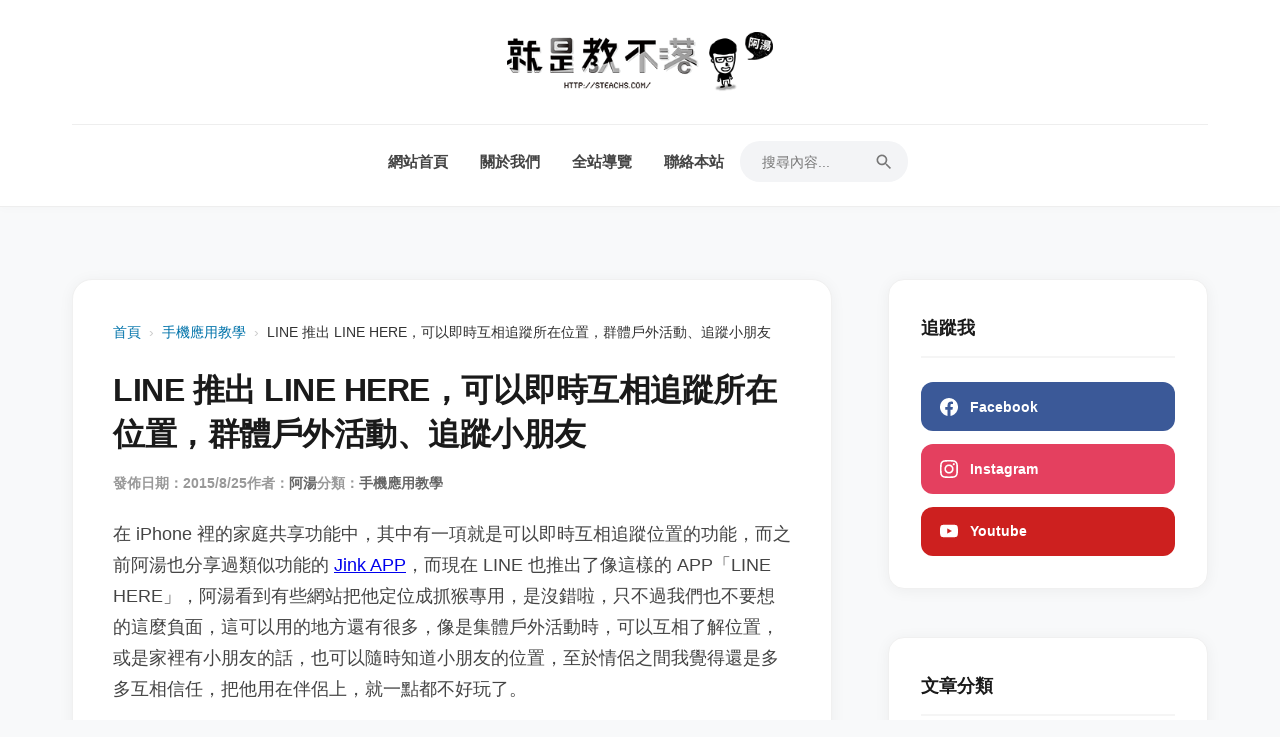

--- FILE ---
content_type: text/html
request_url: https://steachs.com/archives/15082
body_size: 8561
content:
<!DOCTYPE html><html lang="zh-TW"> <head><meta charset="UTF-8"><meta name="viewport" content="width=device-width, initial-scale=1.0"><link rel="preconnect" href="https://steachs.com"><link rel="dns-prefetch" href="https://steachs.com"><title>LINE 推出 LINE HERE，可以即時互相追蹤所在位置，群體戶外活動、追蹤小朋友 - 就是教不落 - 給你最豐富的 3C 資訊、教學網站</title><meta name="description" content="在 iPhone 裡的家庭共享功能中，其中有一項就是可以即時互相追蹤位置的功能，而之前阿湯也分享過類似功能的 <a href=&#34;https://steachs.com/archives/7050&#34; target=&#34;_blank&#34;>Jink APP</a>，而現在 LINE 也推出了像這樣的 APP「LINE HERE」，阿湯看到有些網站把他定位成抓猴專用，是沒錯啦，只不過我們也不要想的這麼負面，這可以用的地方還有很多，像是集體戶外活動時，可以互相了解位置，或是家裡有小朋友的話，也可以隨時知道小朋友的位置，至於情侶之間我覺得還是多多互相信任，把他用在伴侶上，就一點都不好玩了。

"><meta name="robots" content="max-image-preview:large, index, follow"><link rel="canonical" href="https://steachs.com/archives/15082"><link rel="EditURI" type="application/rsd+xml" title="RSD" href="https://steachs.com/rsd.xml"><link rel="wlwmanifest" type="application/wlwmanifest+xml" href="https://steachs.com/wlwmanifest.xml"><link rel="icon" href="/favicon.ico"><link rel="shortcut icon" href="/favicon.ico"><script async src="https://pagead2.googlesyndication.com/pagead/js/adsbygoogle.js?client=ca-pub-0711196565645086" crossorigin="anonymous"></script><script async src="https://pagead2.googlesyndication.com/pagead/js/adsbygoogle.js?client=ca-pub-0711196565645086"
     crossorigin="anonymous"></script><meta property="og:type" content="article"><meta property="og:title" content="LINE 推出 LINE HERE，可以即時互相追蹤所在位置，群體戶外活動、追蹤小朋友 - 就是教不落 - 給你最豐富的 3C 資訊、教學網站"><meta property="og:description" content="在 iPhone 裡的家庭共享功能中，其中有一項就是可以即時互相追蹤位置的功能，而之前阿湯也分享過類似功能的 <a href=&#34;https://steachs.com/archives/7050&#34; target=&#34;_blank&#34;>Jink APP</a>，而現在 LINE 也推出了像這樣的 APP「LINE HERE」，阿湯看到有些網站把他定位成抓猴專用，是沒錯啦，只不過我們也不要想的這麼負面，這可以用的地方還有很多，像是集體戶外活動時，可以互相了解位置，或是家裡有小朋友的話，也可以隨時知道小朋友的位置，至於情侶之間我覺得還是多多互相信任，把他用在伴侶上，就一點都不好玩了。

"><meta property="og:image" content="http://steachs.com/wp-content/uploads/2015/08/0012.jpg"><meta property="twitter:card" content="summary_large_image"><script id="whitelist-data" type="application/json">["4fun.tw","www.histats.com","www.dbs.com.cn","myfile.steachs.com","file.steachs.com","files.steachs.com","t.goiiz.com","steachs.isunfar.com.tw","fwdmax.fwd.com.hk","www.mymdacgo.tw","www.amagicsoft.com","azure4u.net","bestwallet.com","www.imobie.com","news.cnyes.com","tw.stock.yahoo.com","bananaimg.ai","bitcoinist.com","sogi.com.tw","jemlit.com","videoproc.com","www.ithome.com.tw","www.mspy.com","i1.wp.com","updf.com","www.binance.com","cryptonews.com","feedburner.google.com","pollo.ai","www.ithome.com.tw","plus.google.com","down.easeus.com","https://www.deskin.io/","twitter.com","feeds2.feedburner.com","demo.hiraku.tw","article.steachs.com","mega.nz","goo.gl","www.miier.me","store.miier.me","www.tstartel.com","shop.cool3c.com","www.oppotw.com","www.facebook.com","amazingtalker.com","www.lg.com","www.samsung.com","bit.ly","shopee.tw","richart.tw","www.zeczec.com","backme.tw","yahoo.com","486shop.com","host.com.tw","dyson.tw","huawei.com","movavi.com","yungching.com.tw","lihi.cc","popin.cc","avision.com","twsamsungcampaign.com","taishinbank.com.tw","readmoo.com","www.trendmicro.com","ubin.io","iamcoding.tw","gaaiho.com","pdfhome.com","directgo.tw","shop.opro9.com","www.shopback.com.tw","www.tp-link.com","social-plugins.line.me","s.click.taobao.com","acethinker.com","bestmade.com.tw","reurl.cc","momo.dm","jello.page.link","friendo.page.link","nayosmart.com","www.dottedsign.com","www.nescafe.com","haomy.tw","www.youtube.com","line.me","tw.imyfone.com","www.clevguard.com","lihi1.com","www.ceraliv.com","www.choosenano.com","ceraliv.me","q-r.tw","tw.gopcfun.com","4ddig.tenorshare.com","www.imyfone.com","pdf.wondershare.tw","wpcourses.cc","pikbest.com","bhv.com.tw","forms.gle","rightpdf.com","benqurl.biz","itoolab.tw","rankwoo.com","sflife.cc","www.instagram.com","youtube.com","tweaseus.pxf.io","www.accupass.com","ai.easeus.com","cryptodnes.bg","vocus.cc","coindada.com","www.sg-go.tw","ltr.boi.go.th","roborocktw.vip"]</script><style>.breadcrumbs[data-astro-cid-ilhxcym7]{margin-bottom:1.5rem;font-size:.9rem;color:#666}.breadcrumbs[data-astro-cid-ilhxcym7] ol[data-astro-cid-ilhxcym7]{list-style:none;padding:0;margin:0;display:flex;flex-wrap:wrap;align-items:center}.breadcrumbs[data-astro-cid-ilhxcym7] li[data-astro-cid-ilhxcym7]{display:flex;align-items:center}.breadcrumbs[data-astro-cid-ilhxcym7] a[data-astro-cid-ilhxcym7]{color:var(--link-color, #0073aa);text-decoration:none}.breadcrumbs[data-astro-cid-ilhxcym7] a[data-astro-cid-ilhxcym7]:hover{text-decoration:underline}.separator[data-astro-cid-ilhxcym7]{margin:0 .5rem;color:#ccc}.current[data-astro-cid-ilhxcym7]{color:#333;font-weight:500}
</style>
<link rel="stylesheet" href="/_astro/about.CcH8wcTQ.css">
<style>.error-message[data-astro-cid-zvnupzzu]{color:red;padding:2rem;text-align:center}.content-ad[data-astro-cid-zvnupzzu]{margin:2.5rem 0;display:flex;justify-content:center;width:100%;overflow:hidden}.entry-content[data-astro-cid-zvnupzzu]{font-size:1.1rem;line-height:1.8}.entry-content[data-astro-cid-zvnupzzu] p{margin-bottom:1.5rem}.entry-content[data-astro-cid-zvnupzzu] img{max-width:100%;height:auto;display:block;margin:2rem auto;border-radius:8px}.entry-footer[data-astro-cid-zvnupzzu]{margin-top:3rem;padding-bottom:2rem;border-bottom:1px solid var(--border-color);font-size:.9rem;color:var(--secondary-color)}.tags-links[data-astro-cid-zvnupzzu] a[data-astro-cid-zvnupzzu]{color:var(--link-color);text-decoration:none;font-weight:600}.tags-links[data-astro-cid-zvnupzzu] a[data-astro-cid-zvnupzzu]:hover{text-decoration:underline}.related-posts[data-astro-cid-zvnupzzu]{margin-top:4rem;padding-top:3rem;border-top:2px solid #f5f5f5}.related-title[data-astro-cid-zvnupzzu]{font-size:1.4rem;font-weight:900;margin-bottom:2rem;position:relative;padding-left:1rem}.related-title[data-astro-cid-zvnupzzu]:before{content:"";position:absolute;left:0;top:.3rem;bottom:.3rem;width:4px;background:var(--link-color);border-radius:2px}.related-grid[data-astro-cid-zvnupzzu]{display:grid;grid-template-columns:repeat(2,1fr);gap:2rem}.related-card[data-astro-cid-zvnupzzu]{display:flex;flex-direction:column;gap:1rem;text-decoration:none;transition:var(--transition)}.related-card[data-astro-cid-zvnupzzu]:hover .related-thumb[data-astro-cid-zvnupzzu] img[data-astro-cid-zvnupzzu]{transform:scale(1.05)}.related-card[data-astro-cid-zvnupzzu]:hover .related-post-title[data-astro-cid-zvnupzzu]{color:var(--link-color)}.related-thumb[data-astro-cid-zvnupzzu]{aspect-ratio:16 / 9;overflow:hidden;border-radius:12px;background:#eee}.related-thumb[data-astro-cid-zvnupzzu] img[data-astro-cid-zvnupzzu]{width:100%;height:100%;object-fit:cover;transition:transform .5s ease}.related-post-title[data-astro-cid-zvnupzzu]{font-size:1.05rem;font-weight:800;line-height:1.5;color:var(--primary-color);display:-webkit-box;-webkit-line-clamp:2;-webkit-box-orient:vertical;overflow:hidden;margin:0;transition:color .3s}.related-date[data-astro-cid-zvnupzzu]{font-size:.8rem;color:#999;font-weight:500}@media(max-width:768px){.post[data-astro-cid-zvnupzzu]{padding:1.5rem .5rem!important}.entry-title[data-astro-cid-zvnupzzu]{font-size:1.6rem;padding:0 .5rem}.entry-meta[data-astro-cid-zvnupzzu]{padding:0 .5rem;flex-wrap:wrap;gap:.5rem 1rem}.entry-content[data-astro-cid-zvnupzzu]{font-size:1.05rem}.entry-content[data-astro-cid-zvnupzzu] p{padding:0 .5rem}.entry-content[data-astro-cid-zvnupzzu] img{margin:1.5rem -.5rem;width:calc(100% + 1rem);max-width:none;border-radius:0}.tags-links[data-astro-cid-zvnupzzu]{padding:0 .5rem}.related-grid[data-astro-cid-zvnupzzu]{grid-template-columns:1fr;gap:2.5rem}.related-posts[data-astro-cid-zvnupzzu]{padding:2rem .5rem}}
</style></head> <body> <div class="site-wrapper"> <header class="site-header"> <div class="header-container"> <div class="header-top-bar"><div class="site-branding"><a href="/" class="site-title"><img src="https://steachs.com/images/2026/01/1768319702_0984.png" alt="就是教不落 - 給你最豐富的 3C 資訊、教學網站"></a></div><button class="mobile-menu-toggle" aria-label="Toggle Menu"><span class="bar"></span><span class="bar"></span><span class="bar"></span></button></div> <nav class="main-navigation"> <ul id="menu-main-menu" class="menu"> <li><a href="/">網站首頁</a></li><li><a href="/about">關於我們</a></li><li><a href="/sitereview">全站導覽</a></li><li><a href="/contact">聯絡本站</a></li> <li class="search-item"> <form action="/" method="get" class="search-form-header"> <input type="text" name="s" placeholder="搜尋內容..." required> <button type="submit" aria-label="Search"><svg viewBox="0 0 24 24" width="20" height="20"><path d="M15.5 14h-.79l-.28-.27A6.471 6.471 0 0 0 16 9.5 6.5 6.5 0 1 0 9.5 16c1.61 0 3.09-.59 4.23-1.57l.27.28v.79l5 4.99L20.49 19l-4.99-5zm-6 0C7.01 14 5 11.99 5 9.5S7.01 5 9.5 5 14 7.01 14 9.5 11.99 14 9.5 14z" fill="currentColor"></path></svg></button> </form> </li> </ul> </nav> </div> </header> <div class="hero-container"></div> <div class="site-content"> <main class="main-content"><article class="post single-post" data-astro-cid-zvnupzzu> <nav class="breadcrumbs" aria-label="Breadcrumb" data-astro-cid-ilhxcym7> <ol data-astro-cid-ilhxcym7> <li data-astro-cid-ilhxcym7><a href="/" data-astro-cid-ilhxcym7>首頁</a></li> <li data-astro-cid-ilhxcym7> <span class="separator" data-astro-cid-ilhxcym7>›</span> <a href="/archives/category/mobile_phone" data-astro-cid-ilhxcym7>手機應用教學</a> </li><li data-astro-cid-ilhxcym7> <span class="separator" data-astro-cid-ilhxcym7>›</span> <span class="current" aria-current="page" data-astro-cid-ilhxcym7>LINE 推出 LINE HERE，可以即時互相追蹤所在位置，群體戶外活動、追蹤小朋友</span> </li> </ol> </nav> <script type="application/ld+json">{"@context":"https://schema.org","@type":"BreadcrumbList","itemListElement":[{"@type":"ListItem","position":1,"name":"手機應用教學","item":"https://steachs.com/archives/category/mobile_phone"},{"@type":"ListItem","position":2,"name":"LINE 推出 LINE HERE，可以即時互相追蹤所在位置，群體戶外活動、追蹤小朋友"}]}</script>  <header class="entry-header" data-astro-cid-zvnupzzu> <h1 class="entry-title" data-astro-cid-zvnupzzu>LINE 推出 LINE HERE，可以即時互相追蹤所在位置，群體戶外活動、追蹤小朋友</h1> <div class="entry-meta" data-astro-cid-zvnupzzu> <span class="posted-on" data-astro-cid-zvnupzzu>發佈日期：2015/8/25</span> <span class="byline" data-astro-cid-zvnupzzu>
作者：<a href="/author/scorpio" data-astro-cid-zvnupzzu>阿湯</a> </span> <span class="cat-links" data-astro-cid-zvnupzzu>
分類：<a href="/archives/category/mobile_phone" data-astro-cid-zvnupzzu>手機應用教學</a> </span> </div> </header> <div class="entry-content" data-astro-cid-zvnupzzu>在 iPhone 裡的家庭共享功能中，其中有一項就是可以即時互相追蹤位置的功能，而之前阿湯也分享過類似功能的 <a href="https://steachs.com/archives/7050" target="_blank">Jink APP</a>，而現在 LINE 也推出了像這樣的 APP「LINE HERE」，阿湯看到有些網站把他定位成抓猴專用，是沒錯啦，只不過我們也不要想的這麼負面，這可以用的地方還有很多，像是集體戶外活動時，可以互相了解位置，或是家裡有小朋友的話，也可以隨時知道小朋友的位置，至於情侶之間我覺得還是多多互相信任，把他用在伴侶上，就一點都不好玩了。

<!--more--><div class="content-ad ad-after-more" style="display: flex; justify-content: center; margin: 2rem 0;"><ins class="adsbygoogle"
     style="display:block; text-align:center;"
     data-ad-layout="in-article"
     data-ad-format="fluid"
     data-ad-client="ca-pub-0711196565645086"
     data-ad-slot="9258679310"></ins></div>

<img class="alignnone size-large wp-image-15083" src="https://steachs.com/images/uploads/2015/08/0012-610x458.jpg" alt="00" width="610" height="458" />
<h2>LINE HERE 介紹：</h2>
LINE HERE 在開頭也定位了可以用在哪些地方，像是和好友們相約。

<img class="alignnone size-large wp-image-15084" src="https://steachs.com/images/uploads/2015/08/014.png" alt="01" width="320" height="568" /><div class="content-ad ad-after-img-2" style="display: flex; justify-content: center; margin: 2rem 0;"><ins class="adsbygoogle"
     style="display:block; text-align:center;"
     data-ad-layout="in-article"
     data-ad-format="fluid"
     data-ad-client="ca-pub-0711196565645086"
     data-ad-slot="9258679310"></ins></div>

集體的社團或戶外活動，特別如果是戶外的生態活動、自行車或是像遊樂園，通常一定很容易就分散，用這個就不用特別的問在哪裡，打開來看就知道。

<img class="alignnone size-large wp-image-15085" src="https://steachs.com/images/uploads/2015/08/023.png" alt="02" width="320" height="568" />

還可以用在小朋友身上，家長應該很有需求吧。

<img class="alignnone size-large wp-image-15086" src="https://steachs.com/images/uploads/2015/08/033.png" alt="03" width="320" height="568" />

登入的部份可以用 LINE 也可以用 Facebook，阿湯建議就用 LINE 連動就好。

<img class="alignnone size-large wp-image-15087" src="https://steachs.com/images/uploads/2015/08/043.png" alt="04" width="320" height="568" />

成功登入後，介面很簡單，直接就是顯示地圖，預設都一定會顯示你目前的所在地，如果想要加入別人的位置的話，就按下方的 + 開始邀請別人。

<img class="alignnone size-large wp-image-15090" src="https://steachs.com/images/uploads/2015/08/073.png" alt="07" width="320" height="568" />

邀請方式很簡單，你可以透過他提供的各種方式，直接傳送連結給對方。

<img class="alignnone size-large wp-image-15091" src="https://steachs.com/images/uploads/2015/08/08-0.png" alt="08-0" width="320" height="568" />

對方就會收到這樣的連結，不過要注意，邀請的對象當然也得安裝 LINE HERE 才能使用哦。

<img class="alignnone size-large wp-image-15092" src="https://steachs.com/images/uploads/2015/08/08-1.png" alt="08-1" width="320" height="568" />

對方接受後，就可以互相看到位置囉。

<img class="alignnone size-large wp-image-15093" src="https://steachs.com/images/uploads/2015/08/092.png" alt="09" width="320" height="568" />

另外也可以在選單中再另外建立一個群組，你可以建立起不同群組的分享名單。

<img class="alignnone size-large wp-image-15094" src="https://steachs.com/images/uploads/2015/08/102.png" alt="10" width="320" height="568" />

開啟分享後，如果像活動結束，你也可以暫時關閉自己的位置分享，或是進入分享設定裡選擇要分享多久。

<img class="alignnone size-large wp-image-15095" src="https://steachs.com/images/uploads/2015/08/112.png" alt="11" width="320" height="568" />

在設定裡就有個計時器可以選擇。

<img class="alignnone size-large wp-image-15096" src="https://steachs.com/images/uploads/2015/08/122.png" alt="12" width="320" height="568" />

在這裡可以設定分享幾個小時後就自動關閉，自己如果怕忘記的話，不妨就在每次建立分享時就順便設定時效，就不用再自己手動關閉囉。

大家準備用在哪裡呢？

<img class="alignnone size-large wp-image-15097" src="https://steachs.com/images/uploads/2015/08/132.png" alt="13" width="320" height="568" />
<h2>要去哪裡下載 LINE HERE：</h2>
<ul>
	<li>LINE HERE：<a href="https://play.google.com/store/apps/details?id=com.linecorp.linewru" target="_blank">Android</a>、<a href="https://itunes.apple.com/TW/app/line-here/id1007936550" target="_blank">iOS</a></li>
	<li>官方網站：<a href="http://here.line.me/zh-hant" target="_blank">http://here.line.me/zh-hant</a></li>
</ul></div> <footer class="entry-footer" data-astro-cid-zvnupzzu> <div class="tags-links" data-astro-cid-zvnupzzu>
標籤：
 <a href="/archives/tag/Android" data-astro-cid-zvnupzzu>Android</a> ,  <a href="/archives/tag/iOS" data-astro-cid-zvnupzzu>iOS</a> ,  <a href="/archives/tag/iOS APP" data-astro-cid-zvnupzzu>iOS APP</a> ,  <a href="/archives/tag/Line" data-astro-cid-zvnupzzu>Line</a> ,  <a href="/archives/tag/Android APP" data-astro-cid-zvnupzzu>Android APP</a> ,  <a href="/archives/tag/LINE Here" data-astro-cid-zvnupzzu>LINE Here</a>  </div> </footer> <section class="related-posts" data-astro-cid-zvnupzzu> <h3 class="related-title" data-astro-cid-zvnupzzu>延伸閱讀</h3> <div class="related-grid" data-astro-cid-zvnupzzu> <a href="/archives/72391" class="related-card" data-astro-cid-zvnupzzu> <div class="related-thumb" data-astro-cid-zvnupzzu> <img src="https://steachs.com/images/uploads/2024/12/04-2.jpg" alt="反詐戰警 - Whoscall 的替代方案，免費一年試用，還有 VPN 網路防護功能" loading="lazy" data-astro-cid-zvnupzzu> </div> <div class="related-info" data-astro-cid-zvnupzzu> <h4 class="related-post-title" data-astro-cid-zvnupzzu>反詐戰警 - Whoscall 的替代方案，免費一年試用，還有 VPN 網路防護功能</h4> <time class="related-date" data-astro-cid-zvnupzzu>2024/12/11</time> </div> </a><a href="/archives/69183" class="related-card" data-astro-cid-zvnupzzu> <div class="related-thumb" data-astro-cid-zvnupzzu> <img src="https://steachs.com/images/uploads/2024/09/03-5.jpg" alt="如何直接從 iCloud 下載全部的照片？還能一次備份在 iCloud 上的各種資料" loading="lazy" data-astro-cid-zvnupzzu> </div> <div class="related-info" data-astro-cid-zvnupzzu> <h4 class="related-post-title" data-astro-cid-zvnupzzu>如何直接從 iCloud 下載全部的照片？還能一次備份在 iCloud 上的各種資料</h4> <time class="related-date" data-astro-cid-zvnupzzu>2024/9/23</time> </div> </a><a href="/archives/66794" class="related-card" data-astro-cid-zvnupzzu> <div class="related-thumb" data-astro-cid-zvnupzzu> <img src="https://steachs.com/images/uploads/2024/08/03-2.jpg" alt="iPhone 小技巧，在電量低於 20% 前，自動開啟「低耗電模式」，避免電量常態過低" loading="lazy" data-astro-cid-zvnupzzu> </div> <div class="related-info" data-astro-cid-zvnupzzu> <h4 class="related-post-title" data-astro-cid-zvnupzzu>iPhone 小技巧，在電量低於 20% 前，自動開啟「低耗電模式」，避免電量常態過低</h4> <time class="related-date" data-astro-cid-zvnupzzu>2024/8/2</time> </div> </a><a href="/archives/65940" class="related-card" data-astro-cid-zvnupzzu> <div class="related-thumb" data-astro-cid-zvnupzzu> <img src="https://steachs.com/images/uploads/2024/06/05-1.jpg" alt="在 iPhone 拍出 徠味的 App「Leica LUX | Pro Photo Capture」， 徠卡官方推出的相機 App" loading="lazy" data-astro-cid-zvnupzzu> </div> <div class="related-info" data-astro-cid-zvnupzzu> <h4 class="related-post-title" data-astro-cid-zvnupzzu>在 iPhone 拍出 徠味的 App「Leica LUX | Pro Photo Capture」， 徠卡官方推出的相機 App</h4> <time class="related-date" data-astro-cid-zvnupzzu>2024/6/11</time> </div> </a> </div> </section> </article></main> <aside class="sidebar"> <section class="widget widget_epcl_social"> <h3 class="widget-title">追蹤我</h3> <ul class="icons"> <li><a href="https://www.facebook.com/teachs" class="facebook" target="_blank" rel="nofollow noopener"><span class="icon"><svg viewBox="0 0 24 24"><path d="M24 12.073c0-6.627-5.373-12-12-12s-12 5.373-12 12c0 5.99 4.388 10.954 10.125 11.854v-8.385H7.078v-3.47h3.047V9.43c0-3.007 1.792-4.669 4.533-4.669 1.312 0 2.686.235 2.686.235v2.953H15.83c-1.491 0-1.956.925-1.956 1.874v2.25h3.328l-.532 3.47h-2.796v8.385C19.612 23.027 24 18.062 24 12.073z"></path></svg></span><span>Facebook</span></a></li> <li><a href="https://www.instagram.com/s_tech_life/" class="instagram" target="_blank" rel="nofollow noopener"><span class="icon"><svg viewBox="0 0 24 24"><path d="M12 2.163c3.204 0 3.584.012 4.85.07 3.252.148 4.771 1.691 4.919 4.919.058 1.265.069 1.645.069 4.849 0 3.205-.012 3.584-.069 4.849-.149 3.225-1.664 4.771-4.919 4.919-1.266.058-1.644.07-4.85.07-3.204 0-3.584-.012-4.849-.07-3.26-.149-4.771-1.699-4.919-4.92-.058-1.265-.07-1.644-.07-4.849 0-3.204.013-3.583.07-4.849.149-3.227 1.664-4.771 4.919-4.919 1.266-.057 1.645-.069 4.849-.069zm0-2.163c-3.259 0-3.667.014-4.947.072-4.358.2-6.78 2.618-6.98 6.98-.059 1.281-.073 1.689-.073 4.948 0 3.259.014 3.668.072 4.948.2 4.358 2.618 6.78 6.98 6.98 1.281.058 1.689.072 4.948.072 3.259 0 3.668-.014 4.948-.072 4.354-.2 6.782-2.618 6.979-6.98.059-1.28.073-1.689.073-4.948 0-3.259-.014-3.667-.072-4.947-.196-4.354-2.617-6.78-6.979-6.98-1.281-.059-1.69-.073-4.949-.073zm0 5.838c-3.403 0-6.162 2.759-6.162 6.162s2.759 6.163 6.162 6.163 6.162-2.759 6.162-6.163c0-3.403-2.759-6.162-6.162-6.162zm0 10.162c-2.209 0-4-1.79-4-4 0-2.209 1.791-4 4-4s4 1.791 4 4c0 2.21-1.791 4-4 4zm6.406-11.845c-.796 0-1.441.645-1.441 1.44s.645 1.44 1.441 1.44c.795 0 1.439-.645 1.439-1.44s-.644-1.44-1.439-1.44z"></path></svg></span><span>Instagram</span></a></li> <li><a href="https://www.youtube.com/@s3clife" class="youtube" target="_blank" rel="nofollow noopener"><span class="icon"><svg viewBox="0 0 24 24"><path d="M23.498 6.186a3.016 3.016 0 0 0-2.122-2.136C19.505 3.545 12 3.545 12 3.545s-7.505 0-9.377.505A3.017 3.017 0 0 0 .502 6.186C0 8.07 0 12 0 12s0 3.93.502 5.814a3.016 3.016 0 0 0 2.122 2.136c1.871.505 9.376.505 9.376.505s7.505 0 9.377-.505a3.015 3.015 0 0 0 2.122-2.136C24 15.93 24 12 24 12s0-3.93-.502-5.814zM9.545 15.568V8.432L15.818 12l-6.273 3.568z"></path></svg></span><span>Youtube</span></a></li> </ul> </section> <div class="widget"><h3 class="widget-title">文章分類</h3><ul class="widget-list"><li><a href="/archives/category/3cinformation">開箱文 &amp; 評測</a></li><li><a href="/archives/category/mobile_phone">手機應用教學</a></li><li><a href="/archives/category/comab">電腦小教室</a></li><li><a href="/archives/category/software">電腦軟體</a></li><li><a href="/archives/category/information">網路大小事</a></li><li><a href="/archives/category/socialmedia">網路社群</a></li><li><a href="/archives/category/netservice">線上工具/服務</a></li><li><a href="/archives/category/cloudservice">雲端服務</a></li><li><a href="/archives/category/travel">旅遊&amp;美食&amp;活動記事</a></li><li><a href="/archives/category/camp-vlog">露營 Vlog</a></li><li><a href="/archives/category/games">遊戲相關</a></li><li><a href="/archives/category/uncategorized">未分類</a></li></ul></div> <div class="widget"><h3 class="widget-title">最新文章</h3><div id="latest-posts-sidebar">載入中...</div></div> <div class="widget"><h3 class="widget-title">相關連結</h3><ul class="widget-list"><li><a href="https://steachs.com/fortune-telling" target="_blank">AI 八字命理學堂</a></li><li><a href="https://steachs.com/maya_13_moon_calendar/" target="_blank">馬雅13月亮曆查詢器</a></li></ul></div> </aside> </div> <footer class="site-footer"><div class="footer-container"><p>© 2026 就是教不落 - 給你最豐富的 3C 資訊、教學網站 All Rights Reserved</p></div></footer> </div> <script>
        function initMobileMenu() {
            const toggle = document.querySelector('.mobile-menu-toggle');
            const nav = document.querySelector('.main-navigation');
            if (!toggle || !nav) return;
            toggle.onclick = (e) => {
                e.stopPropagation();
                const isActive = toggle.classList.toggle('is-active');
                nav.classList.toggle('is-active');
            };
        }

        function initLinkInterceptor() {
            if (window.location.pathname.startsWith('/secure')) return;
            const whitelistEl = document.getElementById('whitelist-data');
            const whitelist = whitelistEl ? JSON.parse(whitelistEl.textContent) : [];
            const currentDomain = window.location.hostname;

            document.addEventListener('click', (e) => {
                const anchor = e.target.closest('a');
                if (!anchor || !anchor.href) return;
                const entryContent = anchor.closest('.entry-content');
                if (!entryContent) return;
                let url;
                try { url = new URL(anchor.href); } catch (err) { return; }
                if (url.hostname === currentDomain || url.protocol === 'mailto:' || url.protocol === 'tel:' || url.pathname.startsWith('/secure')) return;
                if (whitelist.some(domain => url.hostname.includes(domain))) return;
                e.preventDefault();
                
                const fromTitle = document.querySelector('.entry-title')?.innerText || document.title;
                let fromExcerpt = "";
                const entryEl = document.querySelector('.entry-content');
                if (entryEl) {
                    const firstP = entryEl.querySelector('p');
                    fromExcerpt = (firstP?.innerText || entryEl.innerText || "").substring(0, 100).trim();
                }
                
                const secureUrl = new URL('/secure', window.location.origin);
                secureUrl.searchParams.set('u', anchor.href);
                secureUrl.searchParams.set('t', fromTitle);
                secureUrl.searchParams.set('e', fromExcerpt);
                
                window.open(secureUrl.toString(), '_blank');
            }, true);
        }

        async function fetchLatestPosts() {
            const container = document.getElementById('latest-posts-sidebar');
            if (!container) return;
            try {
                const response = await fetch('/backend/posts.php?limit=10');
                const data = await response.json();
                const posts = data.posts || [];
                container.innerHTML = `<ul class="widget-list">${posts.map(post => `<li><a href="/archives/${post.id}">${post.title}</a></li>`).join('')}</ul>`;
            } catch (error) { container.innerHTML = '無法載入'; }
        }

        function initAds() {
            try {
                const ads = document.querySelectorAll('.adsbygoogle:not([data-adsbygoogle-status="done"])');
                ads.forEach(ad => {
                    (window.adsbygoogle = window.adsbygoogle || []).push({});
                });
            } catch (e) {}
        }

        initMobileMenu();
        initLinkInterceptor();
        fetchLatestPosts();
        setTimeout(initAds, 1500);

        document.addEventListener('astro:after-swap', () => {
            initMobileMenu();
            initLinkInterceptor();
            fetchLatestPosts();
            setTimeout(initAds, 1000);
        });
    </script> </body> </html> 

--- FILE ---
content_type: text/html; charset=utf-8
request_url: https://www.google.com/recaptcha/api2/aframe
body_size: 268
content:
<!DOCTYPE HTML><html><head><meta http-equiv="content-type" content="text/html; charset=UTF-8"></head><body><script nonce="y01wmL1YQ37vP4-pX8JhJQ">/** Anti-fraud and anti-abuse applications only. See google.com/recaptcha */ try{var clients={'sodar':'https://pagead2.googlesyndication.com/pagead/sodar?'};window.addEventListener("message",function(a){try{if(a.source===window.parent){var b=JSON.parse(a.data);var c=clients[b['id']];if(c){var d=document.createElement('img');d.src=c+b['params']+'&rc='+(localStorage.getItem("rc::a")?sessionStorage.getItem("rc::b"):"");window.document.body.appendChild(d);sessionStorage.setItem("rc::e",parseInt(sessionStorage.getItem("rc::e")||0)+1);localStorage.setItem("rc::h",'1769003546169');}}}catch(b){}});window.parent.postMessage("_grecaptcha_ready", "*");}catch(b){}</script></body></html>